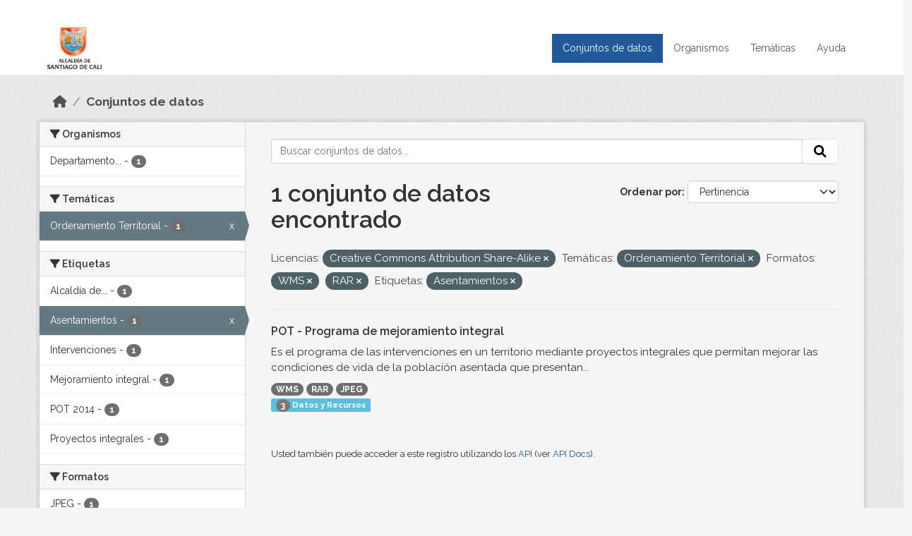

--- FILE ---
content_type: text/html; charset=utf-8
request_url: https://datos.cali.gov.co/dataset?license_id=cc-by-sa&groups=ordenamiento-territorial&res_format=WMS&tags=Asentamientos&res_format=RAR
body_size: 36519
content:
<!DOCTYPE html>
<!--[if IE 9]> <html lang="es" class="ie9"> <![endif]-->
<!--[if gt IE 8]><!--> <html lang="es"  > <!--<![endif]-->
  <head>
    <meta charset="utf-8" />
      <meta name="csrf_field_name" content="_csrf_token" />
      <meta name="_csrf_token" content="ImM5OGYxMmI1Y2E0MmEzZDg4YmFhOTIwNTNlMmE1MGRiZmU0NjBlMzgi.aXazNQ.C0gaDdBhZad_qPcSXrweHcRzr3c" />

      <meta name="generator" content="ckan 2.10.4" />
      <meta name="viewport" content="width=device-width, initial-scale=1.0">
    <title>Conjunto de datos - Datos Abiertos Cali</title>

    
    
    <link rel="shortcut icon" href="/img/favicon.ico" />
    
    
        <!-- Google tag (gtag.js) -->
<script async src="https://www.googletagmanager.com/gtag/js?id=G-2GPXESL37B"></script>
<script>
 window.dataLayer = window.dataLayer || [];
 function gtag(){dataLayer.push(arguments);}

 gtag('set', 'linker', );
 gtag('js', new Date());

 gtag('config', 'G-2GPXESL37B', {
     anonymize_ip: true,
     linker: {
         domains: []
     }
 });
</script>
    

  
  
      
      
      
    
  
  

  


    
      
      
    

    
    <link href="/webassets/base/1c87a999_main.css" rel="stylesheet"/>
<link href="/webassets/webassets-external/57f7216b780409588d6765cfa4db3c8a_custom.css" rel="stylesheet"/>
<link href="/css/rating.css" rel="stylesheet"/>
<link href="/webassets/ckanext-activity/6ac15be0_activity.css" rel="stylesheet"/>
    
  </head>

  
  <body data-site-root="https://datos.cali.gov.co/" data-locale-root="https://datos.cali.gov.co/" >

    
    <div class="visually-hidden-focusable"><a href="#content">Skip to main content</a></div>
  

  
    

<header class="account-masthead">
  <div class="container">
    
    
    
  </div>
</header>

<header class="navbar navbar-expand-lg navbar-static-top masthead">
    
  <div class="container">
    <div class="row row-cols-md-2 w-100">
      <hgroup class="header-image navbar-left col">
        
        <a class="logo" href="/">
        <!--
          <img class="image-header" src="/img/lema-alcaldia-cali.png" alt="Datos Abiertos - Alcaldía de Santiago de Cali"
              title="Alcaldía de Santiago de Cali">
        -->
          <img class="image-header" src="/img/logo-alcaldia-cali.png" alt="Datos Abiertos - Alcaldía de Santiago de Cali"
              title="Alcaldía de Santiago de Cali">
          <span class="title-header sr-only">Datos Abiertos</span>
        </a>
        
      </hgroup>
      <di class="col text-end">
        <button class="navbar-toggler" type="button" data-bs-toggle="collapse" data-bs-target="#navbarSupportedContent" aria-controls="navbarSupportedContent" aria-expanded="false" aria-label="Toggle navigation">
          <span class="navbar-toggler-icon"></span>
        </button>
      </div>
      <!-- <div class="navbar-right">
        <button data-target="#main-navigation-toggle" data-toggle="collapse" class="navbar-toggle collapsed"
                type="button">
          <span class="fa fa-bars"></span>
        </button>
      </div> -->

      <div class="collapse navbar-collapse col justify-content-end" id="main-navigation-toggle">
        
        <nav class="section navigation">
          <ul class="navbar-nav me-auto mb-2 mb-lg-0">
            
            <li class="active"><a href="/dataset/">Conjuntos de datos</a></li><li><a href="/organization/">Organismos</a></li><li><a href="/group/">Temáticas</a></li><li><a href="/pages/ayuda">Ayuda</a></li>
            
          </ul>
        </nav>
         
        
        
      </div>
    </div>
  </div>
</header>

  
    <div class="main">
      <div id="content" class="container">
        
          
            <div class="flash-messages">
              
                
              
            </div>
          

          
            <div class="toolbar" role="navigation" aria-label="Miga de pan">
              
                
                  <ol class="breadcrumb">
                    
<li class="home"><a href="/" aria-label="Inicio"><i class="fa fa-home"></i><span> Inicio</span></a></li>
                    
  <li class="active"><a href="/dataset/">Conjuntos de datos</a></li>

                  </ol>
                
              
            </div>
          

          <div class="row wrapper">
            
            
            

            
              <aside class="secondary col-md-3">
                
                
  <div class="filters">
    <div>
      
        

    
    
	
	    
		<section class="module module-narrow module-shallow">
		    
			<h2 class="module-heading">
			    <i class="fa fa-filter"></i>
			    Organismos
			</h2>
		    
		    
			
			    
				<nav aria-label="Organismos">
				    <ul class="list-unstyled nav nav-simple nav-facet">
					
					    
					    
					    
					    
					    <li class="nav-item ">
						<a href="/dataset/?license_id=cc-by-sa&amp;groups=ordenamiento-territorial&amp;res_format=WMS&amp;res_format=RAR&amp;tags=Asentamientos&amp;organization=departamento-administrativo-de-planeacion-municipal" title="Departamento Administrativo de Planeación Municipal">
						    <span class="item-label">Departamento...</span>
						    <span class="hidden separator"> - </span>
						    <span class="item-count badge">1</span>
							
						</a>
					    </li>
					
				    </ul>
				</nav>

				<p class="module-footer">
				    
					
				    
				</p>
			    
			
		    
		</section>
	    
	
    

      
        

    
    
	
	    
		<section class="module module-narrow module-shallow">
		    
			<h2 class="module-heading">
			    <i class="fa fa-filter"></i>
			    Temáticas
			</h2>
		    
		    
			
			    
				<nav aria-label="Temáticas">
				    <ul class="list-unstyled nav nav-simple nav-facet">
					
					    
					    
					    
					    
					    <li class="nav-item  active">
						<a href="/dataset/?license_id=cc-by-sa&amp;res_format=WMS&amp;res_format=RAR&amp;tags=Asentamientos" title="">
						    <span class="item-label">Ordenamiento Territorial</span>
						    <span class="hidden separator"> - </span>
						    <span class="item-count badge">1</span>
							<span class="facet-close">x</span>
						</a>
					    </li>
					
				    </ul>
				</nav>

				<p class="module-footer">
				    
					
				    
				</p>
			    
			
		    
		</section>
	    
	
    

      
        

    
    
	
	    
		<section class="module module-narrow module-shallow">
		    
			<h2 class="module-heading">
			    <i class="fa fa-filter"></i>
			    Etiquetas
			</h2>
		    
		    
			
			    
				<nav aria-label="Etiquetas">
				    <ul class="list-unstyled nav nav-simple nav-facet">
					
					    
					    
					    
					    
					    <li class="nav-item ">
						<a href="/dataset/?license_id=cc-by-sa&amp;groups=ordenamiento-territorial&amp;res_format=WMS&amp;res_format=RAR&amp;tags=Asentamientos&amp;tags=Alcald%C3%ADa+de+Santiago+de+Cali" title="Alcaldía de Santiago de Cali">
						    <span class="item-label">Alcaldía de...</span>
						    <span class="hidden separator"> - </span>
						    <span class="item-count badge">1</span>
							
						</a>
					    </li>
					
					    
					    
					    
					    
					    <li class="nav-item  active">
						<a href="/dataset/?license_id=cc-by-sa&amp;groups=ordenamiento-territorial&amp;res_format=WMS&amp;res_format=RAR" title="">
						    <span class="item-label">Asentamientos</span>
						    <span class="hidden separator"> - </span>
						    <span class="item-count badge">1</span>
							<span class="facet-close">x</span>
						</a>
					    </li>
					
					    
					    
					    
					    
					    <li class="nav-item ">
						<a href="/dataset/?license_id=cc-by-sa&amp;groups=ordenamiento-territorial&amp;res_format=WMS&amp;res_format=RAR&amp;tags=Asentamientos&amp;tags=Intervenciones" title="">
						    <span class="item-label">Intervenciones</span>
						    <span class="hidden separator"> - </span>
						    <span class="item-count badge">1</span>
							
						</a>
					    </li>
					
					    
					    
					    
					    
					    <li class="nav-item ">
						<a href="/dataset/?license_id=cc-by-sa&amp;groups=ordenamiento-territorial&amp;res_format=WMS&amp;res_format=RAR&amp;tags=Asentamientos&amp;tags=Mejoramiento+integral" title="">
						    <span class="item-label">Mejoramiento integral</span>
						    <span class="hidden separator"> - </span>
						    <span class="item-count badge">1</span>
							
						</a>
					    </li>
					
					    
					    
					    
					    
					    <li class="nav-item ">
						<a href="/dataset/?license_id=cc-by-sa&amp;groups=ordenamiento-territorial&amp;res_format=WMS&amp;res_format=RAR&amp;tags=Asentamientos&amp;tags=POT+2014" title="">
						    <span class="item-label">POT 2014</span>
						    <span class="hidden separator"> - </span>
						    <span class="item-count badge">1</span>
							
						</a>
					    </li>
					
					    
					    
					    
					    
					    <li class="nav-item ">
						<a href="/dataset/?license_id=cc-by-sa&amp;groups=ordenamiento-territorial&amp;res_format=WMS&amp;res_format=RAR&amp;tags=Asentamientos&amp;tags=Proyectos+integrales" title="">
						    <span class="item-label">Proyectos integrales</span>
						    <span class="hidden separator"> - </span>
						    <span class="item-count badge">1</span>
							
						</a>
					    </li>
					
				    </ul>
				</nav>

				<p class="module-footer">
				    
					
				    
				</p>
			    
			
		    
		</section>
	    
	
    

      
        

    
    
	
	    
		<section class="module module-narrow module-shallow">
		    
			<h2 class="module-heading">
			    <i class="fa fa-filter"></i>
			    Formatos
			</h2>
		    
		    
			
			    
				<nav aria-label="Formatos">
				    <ul class="list-unstyled nav nav-simple nav-facet">
					
					    
					    
					    
					    
					    <li class="nav-item ">
						<a href="/dataset/?license_id=cc-by-sa&amp;groups=ordenamiento-territorial&amp;res_format=WMS&amp;res_format=RAR&amp;tags=Asentamientos&amp;res_format=JPEG" title="">
						    <span class="item-label">JPEG</span>
						    <span class="hidden separator"> - </span>
						    <span class="item-count badge">1</span>
							
						</a>
					    </li>
					
					    
					    
					    
					    
					    <li class="nav-item  active">
						<a href="/dataset/?license_id=cc-by-sa&amp;groups=ordenamiento-territorial&amp;res_format=WMS&amp;tags=Asentamientos" title="">
						    <span class="item-label">RAR</span>
						    <span class="hidden separator"> - </span>
						    <span class="item-count badge">1</span>
							<span class="facet-close">x</span>
						</a>
					    </li>
					
					    
					    
					    
					    
					    <li class="nav-item  active">
						<a href="/dataset/?license_id=cc-by-sa&amp;groups=ordenamiento-territorial&amp;res_format=RAR&amp;tags=Asentamientos" title="">
						    <span class="item-label">WMS</span>
						    <span class="hidden separator"> - </span>
						    <span class="item-count badge">1</span>
							<span class="facet-close">x</span>
						</a>
					    </li>
					
				    </ul>
				</nav>

				<p class="module-footer">
				    
					
				    
				</p>
			    
			
		    
		</section>
	    
	
    

      
        

    
    
	
	    
		<section class="module module-narrow module-shallow">
		    
			<h2 class="module-heading">
			    <i class="fa fa-filter"></i>
			    Licencias
			</h2>
		    
		    
			
			    
				<nav aria-label="Licencias">
				    <ul class="list-unstyled nav nav-simple nav-facet">
					
					    
					    
					    
					    
					    <li class="nav-item  active">
						<a href="/dataset/?groups=ordenamiento-territorial&amp;res_format=WMS&amp;res_format=RAR&amp;tags=Asentamientos" title="Creative Commons Attribution Share-Alike">
						    <span class="item-label">Creative Commons...</span>
						    <span class="hidden separator"> - </span>
						    <span class="item-count badge">1</span>
							<span class="facet-close">x</span>
						</a>
					    </li>
					
				    </ul>
				</nav>

				<p class="module-footer">
				    
					
				    
				</p>
			    
			
		    
		</section>
	    
	
    

      
    </div>
    <a class="close no-text hide-filters"><i class="fa fa-times-circle"></i><span class="text">close</span></a>
  </div>

              </aside>
            

            
              <div class="primary col-md-9 col-xs-12" role="main">
                
                
  <section class="module">
    <div class="module-content">
      
        
      
      
    
    
    







<form id="dataset-search-form" class="search-form" method="get" data-module="select-switch">

  
    <div class="input-group search-input-group">
      <input aria-label="Buscar conjuntos de datos..." id="field-giant-search" type="text" class="form-control input-lg" name="q" value="" autocomplete="off" placeholder="Buscar conjuntos de datos...">
      
      <span class="input-group-btn">
        <button class="btn btn-default btn-lg" type="submit" value="search" aria-label="Enviar">
          <i class="fa fa-search"></i>
        </button>
      </span>
      
    </div>
  

  
    <span>






<input type="hidden" name="license_id" value="cc-by-sa" />





<input type="hidden" name="groups" value="ordenamiento-territorial" />





<input type="hidden" name="res_format" value="WMS" />





<input type="hidden" name="res_format" value="RAR" />





<input type="hidden" name="tags" value="Asentamientos" />



</span>
  

  
    
      <div class="form-group control-order-by">
        <label for="field-order-by">Ordenar por</label>
        <select id="field-order-by" name="sort" class="form-control form-select">
          
            
              <option value="score desc, metadata_modified desc" selected="selected">Pertinencia</option>
            
          
            
              <option value="title_string asc">Nombre Ascendente</option>
            
          
            
              <option value="title_string desc">Nombre Descendente</option>
            
          
            
          
            
          
            
              <option value="metadata_modified desc">Última modificación</option>
            
          
            
          
        </select>
        
        <button class="btn btn-default js-hide" type="submit">Ir</button>
        
      </div>
    
  

  
    
      <h1>

  
  
  
  

1 conjunto de datos encontrado</h1>
    
  

  
    
      <p class="filter-list">
        
          
          <span class="facet">Licencias:</span>
          
            <span class="filtered pill">Creative Commons Attribution Share-Alike
              <a href="/dataset/?groups=ordenamiento-territorial&amp;res_format=WMS&amp;res_format=RAR&amp;tags=Asentamientos" class="remove" title="Quitar"><i class="fa fa-times"></i></a>
            </span>
          
        
          
          <span class="facet">Temáticas:</span>
          
            <span class="filtered pill">Ordenamiento Territorial
              <a href="/dataset/?license_id=cc-by-sa&amp;res_format=WMS&amp;res_format=RAR&amp;tags=Asentamientos" class="remove" title="Quitar"><i class="fa fa-times"></i></a>
            </span>
          
        
          
          <span class="facet">Formatos:</span>
          
            <span class="filtered pill">WMS
              <a href="/dataset/?license_id=cc-by-sa&amp;groups=ordenamiento-territorial&amp;res_format=RAR&amp;tags=Asentamientos" class="remove" title="Quitar"><i class="fa fa-times"></i></a>
            </span>
          
            <span class="filtered pill">RAR
              <a href="/dataset/?license_id=cc-by-sa&amp;groups=ordenamiento-territorial&amp;res_format=WMS&amp;tags=Asentamientos" class="remove" title="Quitar"><i class="fa fa-times"></i></a>
            </span>
          
        
          
          <span class="facet">Etiquetas:</span>
          
            <span class="filtered pill">Asentamientos
              <a href="/dataset/?license_id=cc-by-sa&amp;groups=ordenamiento-territorial&amp;res_format=WMS&amp;res_format=RAR" class="remove" title="Quitar"><i class="fa fa-times"></i></a>
            </span>
          
        
      </p>
      <a class="show-filters btn btn-default">Filtrar Resultados</a>
    
  

</form>





      
        

  
    <ul class="dataset-list list-unstyled">
    	
	      
	        






  <li class="dataset-item">
    

      <div class="dataset-content">
        
          <h2 class="dataset-heading">
            
              
            
            
<a href="/dataset/pot-programa-de-mejoramiento-integral" title="POT - Programa de mejoramiento integral">
  POT - Programa de mejoramiento integral
</a>

            
              
              
            
          </h2>
        
        
          
            <div>Es el programa de las intervenciones en un territorio mediante proyectos integrales que permitan mejorar las condiciones de vida de la población asentada que presentan...</div>
          
        
      </div>
      
        
          
            <ul class="dataset-resources list-unstyled">
              
                
                <li>
                  <a href="/dataset/pot-programa-de-mejoramiento-integral" class="badge badge-default" data-format="wms">WMS</a>
                </li>
                
                <li>
                  <a href="/dataset/pot-programa-de-mejoramiento-integral" class="badge badge-default" data-format="rar">RAR</a>
                </li>
                
                <li>
                  <a href="/dataset/pot-programa-de-mejoramiento-integral" class="badge badge-default" data-format="jpeg">JPEG</a>
                </li>
                
              
            </ul>
          
        
      
    
<div class="label label-info">
  <span class="item-count badge">3</span> Datos y Recursos
</div>

  </li>

	      
	    
    </ul>
  

      
    </div>

    
      
    
  </section>

  
    <section class="module">
      <div class="module-content">
        
          <small>
            
            
            
          Usted también puede acceder a este registro utilizando los <a href="/api/3">API</a> (ver <a href="http://docs.ckan.org/en/2.10/api/">API Docs</a>).
          </small>
        
      </div>
    </section>
  

              </div>
            
          </div>
        
      </div>
    </div>
  
    <footer class="site-footer">
  <div class="container">
    <div class="row">
      <div class="contact col-md-12 wow fadeInUp animated">
        <h2 class="title-section">Contáctenos</h2>
        <div class="row">
          <div class="info-container col-md-6">
            <div class="info place">
              <span>Dirección:</span> Centro Administrativo Municipal (CAM) Avenida 2 Norte #10 - 70. Cali - Valle del
              Cauca - Colombia.
            </div>
            <div class="info clock">
              <span>Horario atención:</span> lunes a viernes de 8 am a 12 pm y de 2 pm a 5 pm.
            </div>
            <div class="info clock">
              <a href="http://www.cali.gov.co/publicaciones/43/oficina_de_atencin_al_ciudadano/"> Atención al
                ciudadano </a>
            </div>
            <div class="info directory">
              <a href="http://www.cali.gov.co/directorio/">Directorio dependencias</a>
            </div>
          </div>
          <div class="info-container col-md-6 wow fadeInUp animated">
            <div class="info phone">
              <span>Linea Nacional:</span> 01 8000 222 195
            </div>
            <div class="info phone">
              <span>Lineas Locales:</span> 195 - (57+2) 887 9020
            </div>
            <div class="info email">
              <span>Email:</span> <a href="mailto:contactenos@cali.gov.co" title="Alcaldía de Santiago de Cali">contactenos@cali.gov.co</a>
            </div>
            <div class="info email">
              <span>Notificaciones Judiciales:</span> <a href="mailto:notificacionesjudiciales@cali.gov.co"
                                                        title="Alcaldía de Santiago de Cali">notificacionesjudiciales@cali.gov.co</a>
            </div>
          </div>
        </div> <!-- FIN ROW -->
      </div>
    </div> <!-- FIN ROW -->
  </div>

  <div class="copyright">
    <div class="container">
      
      <div class="row">
        <div class="col-md-8 footer-links">
          
          <ul class="list-unstyled">
            
            <li><a href="/about">Acerca de Datos Abiertos Cali</a>
            </li>
            
          </ul>
          <ul class="list-unstyled">
            
            
            <li><a href="http://docs.ckan.org/en/2.10/api/">API CKAN</a></li>
            <li><a href="http://www.ckan.org/">CKAN Association</a></li>
            <li><a href="http://www.opendefinition.org/okd/"><img
                src="/base/images/od_80x15_blue.png" alt="Open Data"></a></li>
            
          </ul>
          
        </div>
        <div class="col-md-4 attribution">
          
          <p><strong>Gestionado con </strong> <a class="hide-text ckan-footer-logo" href="http://ckan.org">CKAN</a>
          <!-- <a class="hide-text nexura-footer-logo" href="http://www.nexura.com/" title="Nexura Internacional">Nexura</a> -->
          </p>
          
          
          
<form class="lang-select" action="/util/redirect" data-module="select-switch" method="POST">
  
<input type="hidden" name="_csrf_token" value="ImM5OGYxMmI1Y2E0MmEzZDg4YmFhOTIwNTNlMmE1MGRiZmU0NjBlMzgi.aXazNQ.C0gaDdBhZad_qPcSXrweHcRzr3c"/> 
  <div class="form-group">
    <label for="field-lang-select">Idioma</label>
    <select id="field-lang-select" name="url" data-module="autocomplete" data-module-dropdown-class="lang-dropdown" data-module-container-class="lang-container">
      
        <option value="/es/dataset?license_id=cc-by-sa&amp;groups=ordenamiento-territorial&amp;res_format=WMS&amp;tags=Asentamientos&amp;res_format=RAR" selected="selected">
          español
        </option>
      
        <option value="/en/dataset?license_id=cc-by-sa&amp;groups=ordenamiento-territorial&amp;res_format=WMS&amp;tags=Asentamientos&amp;res_format=RAR" >
          English
        </option>
      
        <option value="/pt_BR/dataset?license_id=cc-by-sa&amp;groups=ordenamiento-territorial&amp;res_format=WMS&amp;tags=Asentamientos&amp;res_format=RAR" >
          português (Brasil)
        </option>
      
        <option value="/ja/dataset?license_id=cc-by-sa&amp;groups=ordenamiento-territorial&amp;res_format=WMS&amp;tags=Asentamientos&amp;res_format=RAR" >
          日本語
        </option>
      
        <option value="/it/dataset?license_id=cc-by-sa&amp;groups=ordenamiento-territorial&amp;res_format=WMS&amp;tags=Asentamientos&amp;res_format=RAR" >
          italiano
        </option>
      
        <option value="/cs_CZ/dataset?license_id=cc-by-sa&amp;groups=ordenamiento-territorial&amp;res_format=WMS&amp;tags=Asentamientos&amp;res_format=RAR" >
          čeština (Česko)
        </option>
      
        <option value="/ca/dataset?license_id=cc-by-sa&amp;groups=ordenamiento-territorial&amp;res_format=WMS&amp;tags=Asentamientos&amp;res_format=RAR" >
          català
        </option>
      
        <option value="/fr/dataset?license_id=cc-by-sa&amp;groups=ordenamiento-territorial&amp;res_format=WMS&amp;tags=Asentamientos&amp;res_format=RAR" >
          français
        </option>
      
        <option value="/el/dataset?license_id=cc-by-sa&amp;groups=ordenamiento-territorial&amp;res_format=WMS&amp;tags=Asentamientos&amp;res_format=RAR" >
          Ελληνικά
        </option>
      
        <option value="/sv/dataset?license_id=cc-by-sa&amp;groups=ordenamiento-territorial&amp;res_format=WMS&amp;tags=Asentamientos&amp;res_format=RAR" >
          svenska
        </option>
      
        <option value="/sr/dataset?license_id=cc-by-sa&amp;groups=ordenamiento-territorial&amp;res_format=WMS&amp;tags=Asentamientos&amp;res_format=RAR" >
          српски
        </option>
      
        <option value="/no/dataset?license_id=cc-by-sa&amp;groups=ordenamiento-territorial&amp;res_format=WMS&amp;tags=Asentamientos&amp;res_format=RAR" >
          norsk
        </option>
      
        <option value="/sk/dataset?license_id=cc-by-sa&amp;groups=ordenamiento-territorial&amp;res_format=WMS&amp;tags=Asentamientos&amp;res_format=RAR" >
          slovenčina
        </option>
      
        <option value="/fi/dataset?license_id=cc-by-sa&amp;groups=ordenamiento-territorial&amp;res_format=WMS&amp;tags=Asentamientos&amp;res_format=RAR" >
          suomi
        </option>
      
        <option value="/ru/dataset?license_id=cc-by-sa&amp;groups=ordenamiento-territorial&amp;res_format=WMS&amp;tags=Asentamientos&amp;res_format=RAR" >
          русский
        </option>
      
        <option value="/de/dataset?license_id=cc-by-sa&amp;groups=ordenamiento-territorial&amp;res_format=WMS&amp;tags=Asentamientos&amp;res_format=RAR" >
          Deutsch
        </option>
      
        <option value="/pl/dataset?license_id=cc-by-sa&amp;groups=ordenamiento-territorial&amp;res_format=WMS&amp;tags=Asentamientos&amp;res_format=RAR" >
          polski
        </option>
      
        <option value="/nl/dataset?license_id=cc-by-sa&amp;groups=ordenamiento-territorial&amp;res_format=WMS&amp;tags=Asentamientos&amp;res_format=RAR" >
          Nederlands
        </option>
      
        <option value="/bg/dataset?license_id=cc-by-sa&amp;groups=ordenamiento-territorial&amp;res_format=WMS&amp;tags=Asentamientos&amp;res_format=RAR" >
          български
        </option>
      
        <option value="/ko_KR/dataset?license_id=cc-by-sa&amp;groups=ordenamiento-territorial&amp;res_format=WMS&amp;tags=Asentamientos&amp;res_format=RAR" >
          한국어 (대한민국)
        </option>
      
        <option value="/hu/dataset?license_id=cc-by-sa&amp;groups=ordenamiento-territorial&amp;res_format=WMS&amp;tags=Asentamientos&amp;res_format=RAR" >
          magyar
        </option>
      
        <option value="/sl/dataset?license_id=cc-by-sa&amp;groups=ordenamiento-territorial&amp;res_format=WMS&amp;tags=Asentamientos&amp;res_format=RAR" >
          slovenščina
        </option>
      
        <option value="/lv/dataset?license_id=cc-by-sa&amp;groups=ordenamiento-territorial&amp;res_format=WMS&amp;tags=Asentamientos&amp;res_format=RAR" >
          latviešu
        </option>
      
        <option value="/id/dataset?license_id=cc-by-sa&amp;groups=ordenamiento-territorial&amp;res_format=WMS&amp;tags=Asentamientos&amp;res_format=RAR" >
          Indonesia
        </option>
      
        <option value="/ro/dataset?license_id=cc-by-sa&amp;groups=ordenamiento-territorial&amp;res_format=WMS&amp;tags=Asentamientos&amp;res_format=RAR" >
          română
        </option>
      
        <option value="/lt/dataset?license_id=cc-by-sa&amp;groups=ordenamiento-territorial&amp;res_format=WMS&amp;tags=Asentamientos&amp;res_format=RAR" >
          lietuvių
        </option>
      
        <option value="/bs/dataset?license_id=cc-by-sa&amp;groups=ordenamiento-territorial&amp;res_format=WMS&amp;tags=Asentamientos&amp;res_format=RAR" >
          bosanski
        </option>
      
        <option value="/hr/dataset?license_id=cc-by-sa&amp;groups=ordenamiento-territorial&amp;res_format=WMS&amp;tags=Asentamientos&amp;res_format=RAR" >
          hrvatski
        </option>
      
        <option value="/gl/dataset?license_id=cc-by-sa&amp;groups=ordenamiento-territorial&amp;res_format=WMS&amp;tags=Asentamientos&amp;res_format=RAR" >
          galego
        </option>
      
        <option value="/tl/dataset?license_id=cc-by-sa&amp;groups=ordenamiento-territorial&amp;res_format=WMS&amp;tags=Asentamientos&amp;res_format=RAR" >
          Filipino (Pilipinas)
        </option>
      
        <option value="/is/dataset?license_id=cc-by-sa&amp;groups=ordenamiento-territorial&amp;res_format=WMS&amp;tags=Asentamientos&amp;res_format=RAR" >
          íslenska
        </option>
      
        <option value="/zh_Hans_CN/dataset?license_id=cc-by-sa&amp;groups=ordenamiento-territorial&amp;res_format=WMS&amp;tags=Asentamientos&amp;res_format=RAR" >
          中文 (简体, 中国)
        </option>
      
        <option value="/he/dataset?license_id=cc-by-sa&amp;groups=ordenamiento-territorial&amp;res_format=WMS&amp;tags=Asentamientos&amp;res_format=RAR" >
          עברית
        </option>
      
        <option value="/th/dataset?license_id=cc-by-sa&amp;groups=ordenamiento-territorial&amp;res_format=WMS&amp;tags=Asentamientos&amp;res_format=RAR" >
          ไทย
        </option>
      
        <option value="/en_AU/dataset?license_id=cc-by-sa&amp;groups=ordenamiento-territorial&amp;res_format=WMS&amp;tags=Asentamientos&amp;res_format=RAR" >
          English (Australia)
        </option>
      
        <option value="/es_AR/dataset?license_id=cc-by-sa&amp;groups=ordenamiento-territorial&amp;res_format=WMS&amp;tags=Asentamientos&amp;res_format=RAR" >
          español (Argentina)
        </option>
      
        <option value="/mn_MN/dataset?license_id=cc-by-sa&amp;groups=ordenamiento-territorial&amp;res_format=WMS&amp;tags=Asentamientos&amp;res_format=RAR" >
          монгол (Монгол)
        </option>
      
        <option value="/da_DK/dataset?license_id=cc-by-sa&amp;groups=ordenamiento-territorial&amp;res_format=WMS&amp;tags=Asentamientos&amp;res_format=RAR" >
          dansk (Danmark)
        </option>
      
        <option value="/en_GB/dataset?license_id=cc-by-sa&amp;groups=ordenamiento-territorial&amp;res_format=WMS&amp;tags=Asentamientos&amp;res_format=RAR" >
          English (United Kingdom)
        </option>
      
        <option value="/nb_NO/dataset?license_id=cc-by-sa&amp;groups=ordenamiento-territorial&amp;res_format=WMS&amp;tags=Asentamientos&amp;res_format=RAR" >
          norsk bokmål (Norge)
        </option>
      
        <option value="/am/dataset?license_id=cc-by-sa&amp;groups=ordenamiento-territorial&amp;res_format=WMS&amp;tags=Asentamientos&amp;res_format=RAR" >
          አማርኛ
        </option>
      
        <option value="/pt_PT/dataset?license_id=cc-by-sa&amp;groups=ordenamiento-territorial&amp;res_format=WMS&amp;tags=Asentamientos&amp;res_format=RAR" >
          português (Portugal)
        </option>
      
        <option value="/mk/dataset?license_id=cc-by-sa&amp;groups=ordenamiento-territorial&amp;res_format=WMS&amp;tags=Asentamientos&amp;res_format=RAR" >
          македонски
        </option>
      
        <option value="/my_MM/dataset?license_id=cc-by-sa&amp;groups=ordenamiento-territorial&amp;res_format=WMS&amp;tags=Asentamientos&amp;res_format=RAR" >
          မြန်မာ (မြန်မာ)
        </option>
      
        <option value="/sq/dataset?license_id=cc-by-sa&amp;groups=ordenamiento-territorial&amp;res_format=WMS&amp;tags=Asentamientos&amp;res_format=RAR" >
          shqip
        </option>
      
        <option value="/fa_IR/dataset?license_id=cc-by-sa&amp;groups=ordenamiento-territorial&amp;res_format=WMS&amp;tags=Asentamientos&amp;res_format=RAR" >
          فارسی (ایران)
        </option>
      
        <option value="/tr/dataset?license_id=cc-by-sa&amp;groups=ordenamiento-territorial&amp;res_format=WMS&amp;tags=Asentamientos&amp;res_format=RAR" >
          Türkçe
        </option>
      
        <option value="/sr_Latn/dataset?license_id=cc-by-sa&amp;groups=ordenamiento-territorial&amp;res_format=WMS&amp;tags=Asentamientos&amp;res_format=RAR" >
          srpski (latinica)
        </option>
      
        <option value="/uk/dataset?license_id=cc-by-sa&amp;groups=ordenamiento-territorial&amp;res_format=WMS&amp;tags=Asentamientos&amp;res_format=RAR" >
          українська
        </option>
      
        <option value="/km/dataset?license_id=cc-by-sa&amp;groups=ordenamiento-territorial&amp;res_format=WMS&amp;tags=Asentamientos&amp;res_format=RAR" >
          ខ្មែរ
        </option>
      
        <option value="/vi/dataset?license_id=cc-by-sa&amp;groups=ordenamiento-territorial&amp;res_format=WMS&amp;tags=Asentamientos&amp;res_format=RAR" >
          Tiếng Việt
        </option>
      
        <option value="/ar/dataset?license_id=cc-by-sa&amp;groups=ordenamiento-territorial&amp;res_format=WMS&amp;tags=Asentamientos&amp;res_format=RAR" >
          العربية
        </option>
      
        <option value="/ne/dataset?license_id=cc-by-sa&amp;groups=ordenamiento-territorial&amp;res_format=WMS&amp;tags=Asentamientos&amp;res_format=RAR" >
          नेपाली
        </option>
      
        <option value="/zh_Hant_TW/dataset?license_id=cc-by-sa&amp;groups=ordenamiento-territorial&amp;res_format=WMS&amp;tags=Asentamientos&amp;res_format=RAR" >
          中文 (繁體, 台灣)
        </option>
      
        <option value="/eu/dataset?license_id=cc-by-sa&amp;groups=ordenamiento-territorial&amp;res_format=WMS&amp;tags=Asentamientos&amp;res_format=RAR" >
          euskara
        </option>
      
        <option value="/uk_UA/dataset?license_id=cc-by-sa&amp;groups=ordenamiento-territorial&amp;res_format=WMS&amp;tags=Asentamientos&amp;res_format=RAR" >
          українська (Україна)
        </option>
      
    </select>
  </div>
  <button class="btn btn-default d-none " type="submit">Ir</button>
</form>


          
        </div>
      </div>
      
    </div>
  </div> <!-- FIN COPYRIGHT -->

</footer>


<link rel="stylesheet" href="https://calivirtual.net/chat/v22102021/vista/css/estilos_datos.css">
<script src="https://calivirtual.net/chat/v22102021/vista/js/function_datos.js"></script>    

<button class="boton-chat boton-chat-animated" id="boton-chat" onclick="chat_abrir()">
    <img src="https://calivirtual.net/chat/v22102021/vista/img/chat.png" alt="">
</button>

<div class="contenedor-chat" id="contenedor-chat">
    <div class="chat-head">
        <p>Bienvenido al servicio ChatBox de datos abiertos Cali</p>
        <button class="chat-boton-cerrar" onclick="chat_cerrar()">
            <i class="">&times;</i>
        </button>
    </div>

    <div class="chat-body-inicio" id="chat-body"></div>

    <div class="chat-mensaje" id=chat-mensaje>
        <div class="row">
            <div class="col-sm-12">
                <form action="javascript: chat_mensaje()">
                    <div class="form-group">
                        <div class="input-group">
                            <input type="text" class="form-control" name="chat-texto" id="chat-texto" onkeypress="return soloNumeros(event)" placeholder="Escriba aqui" autocomplete="off" required>
                            <div class="input-group-btn">
                                <button class="btn chat-btn-enviar" type="submit">
                                    <i class="glyphicon glyphicon-send"></i>
                                </button>
                            </div>
                        </div>
                    </div>
                </form>
            </div>
        </div>
    </div>
</div>

<div class="chat-ventana-multimedia" id="chat-ventana-multimedia">
    <img src="" alt="" id="chat-multimedia">
    <br><br>
    <button class="btn btn-danger" style="float: right" onclick="ocultar('chat-ventana-multimedia')">Cerrar</button>
</div>
  
  
  
  
  
  
    
    
    
        
        
        <div class="js-hide" data-module="google-analytics"
             data-module-googleanalytics_resource_prefix="/downloads/">
        </div>
    


  

      

    
    
    <link href="/webassets/vendor/d05bf0e7_fontawesome.css" rel="stylesheet"/>
<link href="/css/rating.css" rel="stylesheet"/>
<link href="/webassets/vendor/f3b8236b_select2.css" rel="stylesheet"/>
    <script src="/webassets/vendor/8c3c143a_jquery.js" type="text/javascript"></script>
<script src="/webassets/vendor/5027b870_vendor.js" type="text/javascript"></script>
<script src="/webassets/vendor/6d1ad7e6_bootstrap.js" type="text/javascript"></script>
<script src="/webassets/base/6fddaa3f_main.js" type="text/javascript"></script>
<script src="/webassets/base/0d750fad_ckan.js" type="text/javascript"></script>
<script src="/webassets/ckanext-googleanalytics/event_tracking.js?c4ef09be" type="text/javascript"></script>
<script src="/webassets/activity/0fdb5ee0_activity.js" type="text/javascript"></script>
  </body>
</html>